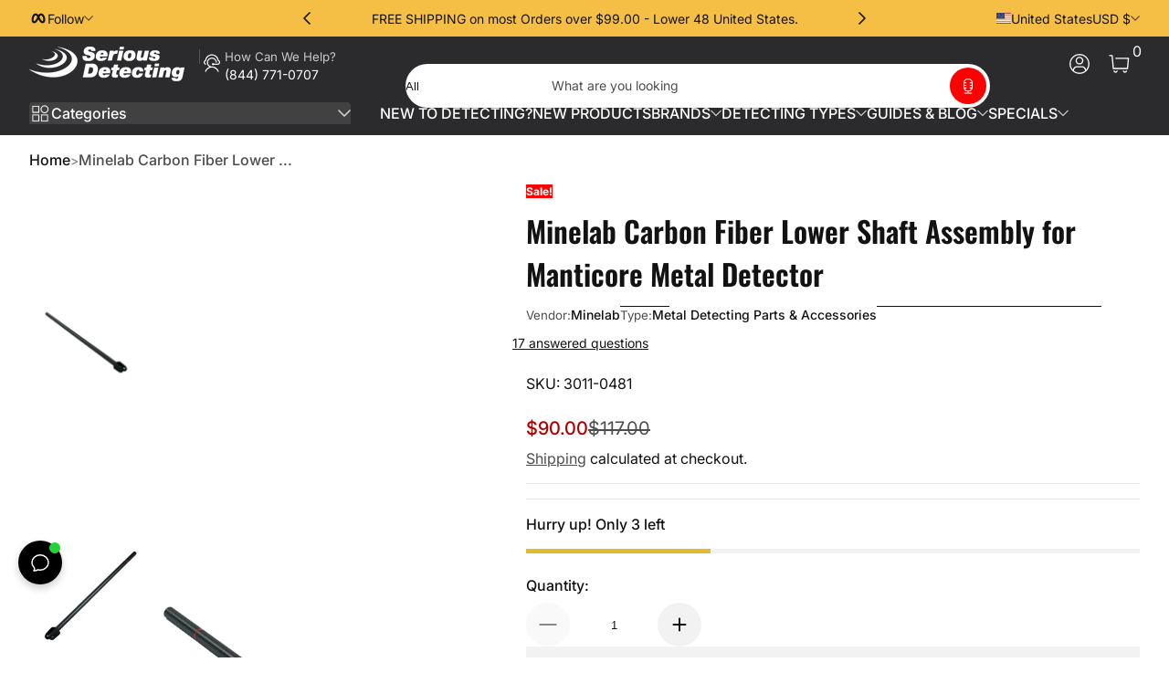

--- FILE ---
content_type: text/css
request_url: https://seriousdetecting.com/cdn/shop/t/83/assets/section-announcement-bar.css?v=3353817317109856341762718246
body_size: -151
content:
.announcement-bar__wrapper{display:grid;grid-template-areas:"social-list announcement-list localization-group";grid-template-columns:1fr auto 1fr;gap:1rem;align-items:center;padding-block-start:.25rem;padding-block-end:.25rem;min-height:2rem;font-size:.875rem}.announcement-bar__wrapper .announcement-list{grid-area:announcement-list;width:100%;max-width:40rem;text-align:center;display:flex;align-items:center;justify-content:center}.announcement-bar__wrapper .announcement-list .slider-container{flex:1 1 auto}.announcement-bar__wrapper .announcement-list .slider-container .slider-slide{display:flex;align-items:center;justify-content:center}.announcement-bar__wrapper .announcement-list .nav-button{flex:0 0 auto}.announcement-bar__wrapper .announcement-list .nav-button:not(:focus-visible){opacity:0}.announcement-bar__wrapper .announcement-list:hover .nav-button{animation:fadeIn .3s cubic-bezier(0,0,.3,1) forwards}.announcement-bar__wrapper .social-list{grid-area:social-list}.announcement-bar__wrapper .localization-group{grid-area:localization-group;margin-inline-start:auto}.announcement-bar__wrapper .localization-group drop-menu+drop-menu{padding-inline-start:1rem;border-inline-start:1px solid rgba(var(--color-foreground),.1)}@media screen and (max-width: 749px){.announcement-bar__wrapper{display:flex;align-items:center;justify-content:center}}
/*# sourceMappingURL=/cdn/shop/t/83/assets/section-announcement-bar.css.map?v=3353817317109856341762718246 */


--- FILE ---
content_type: text/css
request_url: https://seriousdetecting.com/cdn/shop/t/83/assets/section-main-product.css?v=3001675513865030781762718246
body_size: 2739
content:
.section-main-product .product-info-view-details{display:none!important}.product-container-main .product-media-gallery{display:block}.product-container-main .product-media-gallery .product-zoom-button{position:absolute;inset-block-start:1rem;inset-inline-start:1rem}.product-container-main .product-media-gallery .product-media-list{gap:1rem}.product-container-main .product-media-gallery .product-media-list .product-media-item.product-media-item--variant:not(.is-current-variant-media){display:none}.product-container-main .product-media-gallery .product-media-list .product-media-item[data-media-group]:not(.is-current-variant-media-group){display:none}.product-container-main .product-media-gallery .product-media-list .product-xr-button{position:absolute;inset-block-start:auto;inset-block-end:0;inset-inline:0;z-index:2}.product-container-main .product-media-gallery .product-thumbnail-slider .thumbnail-list{gap:.5rem}.product-container-main .product-media-gallery .product-thumbnail-slider .thumbnail-list .thumbnail-list-item .thumbnail-media{transition:transform .1s cubic-bezier(0,0,.3,1)}.product-container-main .product-media-gallery .product-thumbnail-slider .thumbnail-list .thumbnail-list-item .thumbnail-media[aria-current]{transform:scale(.8)}.product-container-main .product-media-gallery .product-thumbnail-slider .thumbnail-list .thumbnail-list-item .thumbnail-badge{position:absolute;inset-inline-start:50%;inset-block-start:50%;transform:translate(calc(-50% * var(--translate-x-direction)),-50%);line-height:0;padding:.5rem;background:rgb(var(--color-background));color:rgb(var(--color-foreground));border-radius:9999px}.product-container-main .product-media-gallery .product-thumbnail-slider .thumbnail-list .thumbnail-list-item .thumbnail-badge .icon{width:.75rem}.product-container-main .product-media-gallery .product-thumbnail-slider .thumbnail-list .thumbnail-list-item:has(.thumbnail-media[aria-current]){box-shadow:inset 0 0 0 2px rgb(var(--color-foreground))}.product-container-main .product-media-gallery .product-thumbnail-slider .thumbnail-list .thumbnail-list-item.thumbnail-list-item--variant:not(.is-current-variant-thumbnail){display:none}.product-container-main .product-media-gallery .product-thumbnail-slider .thumbnail-list .thumbnail-list-item[data-thumbnail-group]:not(.is-current-variant-thumbnail-group){display:none}.product-container-main .product-media-gallery .product-thumbnail-slider .thumbnail-list .thumbnail-list-item:focus-visible{outline:none;box-shadow:inset 0 0 0 2px rgb(var(--color-foreground),.2)!important}.product-container-main .product-media-gallery .product-thumbnail-slider .thumbnail-list .thumbnail-list-item:focus-visible .thumbnail-media{transform:scale(.8)}.product-container-main .product-info{display:block}.product-container-main .product-info .product-info-block .info-block-heading+*{margin-block-start:1rem}.product-container-main .product-info .product-info-block .info-block-heading+.info-block-description{margin-block-start:.5rem}.product-container-main .product-info .product-info-block .info-block-description{margin-block-end:1rem}.product-container-main .product-info .product-info-block:not(:first-child){margin-block-start:1.5rem}.product-container-main .product-info .product-info-block.with-top-border{padding-block-start:1rem;border-block-start:1px solid rgba(var(--color-foreground),.1)}.product-container-main .product-info .product-info-title .product-title{font-size:1.5rem}.product-container-main .product-info .product-info-title .product-title.heading-size--medium{font-size:2rem}.product-container-main .product-info .product-info-title .product-title.heading-size--large{font-size:2.5rem}.product-container-main .product-info .product-info-title .product-title-meta{display:flex;align-items:center;justify-content:space-between;gap:1rem;flex-wrap:wrap;margin-block-start:.75rem}.product-container-main .product-info .product-info-title .product-title-meta .product-rating{line-height:0}.product-container-main .product-info .product-info-title .product-title-meta .vendor-and-type{display:flex;align-items:center;gap:1rem}.product-container-main .product-info .product-info-title .product-title-meta .product-vendor,.product-container-main .product-info .product-info-title .product-title-meta .product-type{display:flex;align-items:center;gap:.5rem}.product-container-main .product-info .product-info-title .product-title-meta .vendor-name,.product-container-main .product-info .product-info-title .product-title-meta .type-name{font-size:.875rem;font-weight:500}.product-container-main .product-info .product-info-price .price-container{font-size:1.25rem;gap:1rem}.product-container-main .product-info .product-info-price .product-tax{margin-block-start:.5rem}.product-container-main .product-info .product-info-sharing{display:flex;align-items:center;gap:1rem}.product-container-main .product-info .product-info-countdown{position:relative;z-index:0;text-align:center;padding:1rem}.product-container-main .product-info .product-info-countdown .countdown-description{margin-block-start:.5rem}.product-container-main .product-info .product-info-countdown .countdown,.product-container-main .product-info .product-variant-selects{display:block}.product-container-main .product-info .product-variant-selects .size-chart-popup{display:flex;align-items:center;gap:.5rem;font-size:.875rem}.product-container-main .product-info .product-variant-selects .size-chart-popup .icon{width:1.25rem}.product-container-main .product-info .product-info-buy-buttons .quantity-label{display:block;margin-block-end:.5rem}.product-container-main .product-info .product-info-buy-buttons .add-cart-button{flex:1 1 auto}.product-container-main .product-info .product-info-buy-buttons .quantity-input-wrapper{display:flex;align-items:center;flex-wrap:wrap;gap:2rem;row-gap:1.5rem}.product-container-main .product-info .product-info-buy-buttons .quantity{width:12rem}.product-container-main .product-info .product-info-buy-buttons .add-cart-button{min-width:15rem;min-height:55px;font-size:1rem}.product-container-main .product-info .product-info-buy-buttons .notify-email-button{min-width:15rem;min-height:55px;font-size:1rem;margin-block-start:.5rem}.product-container-main .product-info .product-info-buy-buttons .shopify-payment-button{margin-block-start:.5rem}.product-container-main .product-info .product-info-buy-buttons .shopify-payment-button shopify-accelerated-checkout{--shopify-accelerated-checkout-button-block-size: 55px;--shopify-accelerated-checkout-button-inline-size: 55px;--shopify-accelerated-checkout-button-border-radius: 0}.product-container-main .product-info .product-info-buy-buttons .shopify-payment-button shopify-accelerated-checkout .shopify-payment-button__more-options{color:rgba(var(--color-foreground),.75)}.product-container-main .product-info .product-info-buy-buttons .shopify-payment-button .shopify-payment-button__button{font-family:inherit}.product-container-main .product-info .product-info-buy-buttons .shopify-payment-button .shopify-payment-button__button.shopify-payment-button__button--unbranded{--alpha-button-background: 1;position:relative;display:inline-flex;align-items:center;justify-content:center;gap:.5rem;color:rgb(var(--color-button-text));background:rgba(var(--color-button),var(--alpha-button-background));overflow:hidden;-webkit-appearance:none;appearance:none;cursor:pointer;line-height:1;text-decoration:none;width:auto;max-width:100%;border:0;width:100%}.product-container-main .product-info .product-info-buy-buttons .shopify-payment-button .shopify-payment-button__button.shopify-payment-button__button--unbranded.focus-inset{--color-outline: var(--color-button-text)}.product-container-main .product-info .product-info-buy-buttons .gift-card-form{margin-block-end:1rem}.product-container-main .product-info .product-info-separator{display:block!important;height:1px}.product-container-main .product-info .product-info-separator.show-line{background:rgba(var(--color-foreground),.1)}.product-container-main .product-info .product-info-separator+*:not(.product-info-separator){margin-top:0!important}.product-container-main .product-info .product-info-inventory .inventory-text{margin-block-end:1rem}.product-container-main .product-info .product-info-inventory .inventory-bar{display:block!important;width:100%;height:.325rem;background:rgba(var(--color-foreground),.05);overflow:hidden}.product-container-main .product-info .product-info-inventory .inventory-bar:before{content:"";display:block;position:relative;height:100%;width:var(--inventory-percentage);background:rgb(var(--color-bar))}.product-container-main .product-info .product-info-collapsible .details-disclosure summary{padding-block:.75rem;padding-inline:0;gap:.75rem}.product-container-main .product-info .product-info-collapsible .details-disclosure summary .icon,.product-container-main .product-info .product-info-collapsible .details-disclosure summary .media{flex:0 0 auto;width:1.5rem}.product-container-main .product-info .product-info-collapsible .details-disclosure summary .caret-icon{width:.75rem}.product-container-main .product-info .product-info-collapsible .details-disclosure .details-disclosure-content{padding-block:1rem;padding-inline:0}.product-container-main .product-info .product-info-collapsible+.product-info-collapsible{margin-block-start:0;border-block-start:1px solid rgba(var(--color-foreground),.1)}.product-container-main .product-info .product-info-icon-text{display:flex;align-items:center;gap:.75rem}.product-container-main .product-info .product-info-icon-text .icon,.product-container-main .product-info .product-info-icon-text .media{flex:0 0 auto;width:1.5rem}.product-container-main .product-info .product-info-icon-text+.product-info-icon-text{margin-block-start:.75rem}.product-container-main .product-info .product-info-badge-list{display:flex;align-items:center;flex-wrap:wrap;gap:.5rem}.product-container-main .product-info .product-info-badge-list .badge{padding-block:.5rem}.product-container-main .product-info .product-info-badge-list:empty{display:none}.product-container-main .product-info .product-info-badge-list:empty+*{margin-block-start:0}.product-container-main .product-info .product-info-badge-list:not(:empty)+*{margin-block-start:.75rem!important}.product-container-main .product-info .product-info-keyword-list .keyword-list{display:flex;align-items:center;flex-wrap:wrap;gap:.5rem}.product-container-main .product-info .product-info-popup{display:inline-flex;align-items:center;gap:.5rem;margin-inline-end:.5rem}.product-container-main .product-info .product-info-popup .icon,.product-container-main .product-info .product-info-popup .media{flex:0 0 auto;width:1.5rem}.product-container-main .product-info .product-info-sibling-products .sibling-product{position:relative}.product-container-main .product-info .product-info-sibling-products .select-icon-wrap{position:absolute;inset-inline-start:.25rem;inset-block-start:.25rem}.product-container-main .product-info .product-info-sibling-products .select-icon-wrap .icon{width:1.5rem}.product-container-main .product-info .product-info-sibling-products .sibling-image{margin-block-end:.5rem}.product-container-main .product-info .product-info-sibling-products .sibling-title{font-weight:500}.product-container-main .product-info .product-info-complementary{display:block}.product-container-main .product-info .product-info-complementary .slider-wrapper{gap:1rem}.product-container-main .product-info .product-info-complementary .slider-wrapper .complementary-slide{max-width:35rem!important}.product-container-main .product-info .product-info-complementary .product-item:not(:last-child){margin-block-end:.5rem}.product-container-main .product-info .product-info-pickup-availabilities{display:block}.product-container-main .product-info .product-info-pickup-availabilities .pickup-availability-preview{display:flex;align-items:center;justify-content:space-between;flex-wrap:wrap;gap:1rem}.product-container-main .product-info .product-info-pickup-availabilities .pickup-availability-preview .pickup-availability-info .pickup-title{display:flex;align-items:center;gap:.5rem}.product-container-main .product-info .product-info-pickup-availabilities .pickup-availability-preview .pickup-availability-info .pickup-title .icon{flex:0 0 auto;width:1.25rem}.product-container-main .product-info .product-info-mini-checkout{position:fixed;inset-inline-end:1rem;z-index:89;width:26rem;margin-block-start:0!important;padding:1rem;box-shadow:0 0 .5rem rgba(var(--color-shadow),.2);display:none}.product-container-main .product-info .product-info-mini-checkout .mini-checkout-product{display:flex;align-items:center;gap:2rem}.product-container-main .product-info .product-info-mini-checkout .mini-checkout-product .product-image{flex:0 0 auto;width:4rem}.product-container-main .product-info .product-info-mini-checkout .mini-checkout-product .product-title{margin-bottom:.75rem;font-weight:500}.product-container-main .product-info .product-info-mini-checkout .mini-checkout-product .expand-button .icon{transition:transform .3s cubic-bezier(0,0,.3,1)}.product-container-main .product-info .product-info-mini-checkout .mini-checkout-product .expand-button[aria-expanded=true] .icon{transform:rotate(-180deg)}.product-container-main .product-info .product-info-mini-checkout .mini-checkout-form{display:none;padding-block-start:1rem;margin-block-start:1rem;border-block-start:1px solid rgba(var(--color-foreground),.1)}.product-container-main .product-info .product-info-mini-checkout .mini-checkout-form .mini-variant-selects{margin-block-end:1rem}.product-container-main .product-info .product-info-mini-checkout .mini-checkout-form .mini-quantity-selector{margin-block-end:2rem}.product-container-main .product-info .product-info-mini-checkout .mini-checkout-form .mini-quantity-selector .quantity{width:12rem}.product-container-main .product-info .product-info-mini-checkout .mini-checkout-form .quantity-label,.product-container-main .product-info .product-info-mini-checkout .mini-checkout-form .form-label-wrapper{display:block;margin-block-end:.5rem}.product-container-main .product-info .product-info-mini-checkout .mini-checkout-form .button-options{font-size:.75rem}.product-container-main .product-info .product-info-mini-checkout .add-cart-button-wrapper{display:flex;align-items:center;gap:.5rem}.product-container-main .product-info .product-info-mini-checkout.position--top{inset-block-start:1rem;transition:inset-block-start .3s cubic-bezier(0,0,.3,1)}.product-container-main .product-info .product-info-mini-checkout.position--bottom{inset-block-end:1rem;transition:inset-block-end .3s cubic-bezier(0,0,.3,1)}.product-container-main .product-info .product-info-mini-checkout.active{display:block;animation:pushInFromBottom .3s cubic-bezier(0,0,.3,1) forwards}.product-container-main .product-info .product-info-mini-checkout.has-expand .mini-checkout-form{display:block}@media screen and (max-width: 749px){.product-container-main .product-info .product-info-mini-checkout{width:auto;inset-inline-start:1rem}}.product-container-main .product-info .product-info-delivery-eta{padding:1rem;display:flex;align-items:flex-start;gap:1rem;line-height:normal;align-items:center}.product-container-main .product-info .product-info-delivery-eta .icon{width:1.5rem;flex:0 0 auto}.product-container-main .product-info .product-info-info-card{position:relative;padding:1.5rem}.product-container-main .product-info .product-info-info-card .close-button{position:absolute;inset-block-start:.25rem;inset-inline-end:.25rem}.product-container-main .product-info .product-info-info-card .info-card-heading{display:flex;align-items:center;gap:.5rem}.product-container-main .product-info .product-info-info-card .info-card-heading .card-icon{width:1.5rem;flex:0 0 auto}.product-container-main .product-info .product-info-info-card .info-card-description{margin-block-start:.5rem}.product-container-main .product-info .product-info-view-details{display:flex;align-items:center;gap:.75rem;padding-block:.75rem}.product-container-main .product-info .product-info-view-details .caret-icon{transition:transform .3s cubic-bezier(0,0,.3,1)}.product-container-main .product-info .product-info-view-details:hover .caret-icon{transform:translate(calc(20% * var(--translate-x-direction)))}.product-container-main .product-info .product-info-bundle-sale{padding:1rem;border:1px solid rgba(var(--color-foreground),.1)}.product-container-main .product-info .product-info-bundle-sale summary{padding-block:.25rem;gap:.75rem}.product-container-main .product-info .product-info-bundle-sale summary .icon,.product-container-main .product-info .product-info-bundle-sale summary .media{flex:0 0 auto;width:1.5rem}.product-container-main .product-info .product-info-bundle-sale summary .caret-icon{width:.75rem}.product-container-main .product-info .product-info-bundle-sale .details-disclosure-content{padding-top:1.5rem}.product-container-main .product-info .product-info-bundle-sale .bundle-list .card .card-media{width:5.5rem}.product-container-main .product-info .product-info-bundle-sale .bundle-list .card:not(:last-child){margin-block-end:.75rem}.product-container-main .product-info .product-info-bundle-sale .bundle-footer{margin-block-start:2rem;padding-block-start:1rem;border-top:1px solid rgba(var(--color-foreground),.1);text-align:right}.product-container-main .product-info .product-info-bundle-sale .bundle-notice{font-size:.875rem}.product-container-main .product-info .product-info-bundle-sale .bundle-total{display:inline-flex;align-items:center;gap:.5rem}.product-container-main .product-info .product-info-bundle-sale .bundle-total .price,.product-container-main .product-info .product-info-bundle-sale .bundle-total .original{font-size:1.25rem}.product-container-main .product-info .product-info-cares .care-item{--border-width: 1px;--border-opacity: .1;padding:1rem;box-shadow:inset 0 0 0 var(--border-width) rgba(var(--color-foreground),var(--border-opacity))}.product-container-main .product-info .product-info-cares .care-item>*:not(:last-child){margin-block-end:.5rem}.product-container-main .product-info .product-info-cares .care-item .care-header{display:flex;align-items:center;gap:1rem;margin-block-end:.5rem}.product-container-main .product-info .product-info-cares .care-item .care-header .care-image{width:2rem;flex:0 0 auto}.product-container-main .product-info .product-info-cares .care-item .care-header .care-price{margin-inline-start:auto}.product-container-main .product-info .product-info-cares .care-item .care-detail-button{font-size:.875rem}.product-container-main .product-info .product-info-cares .care-item:not(:last-child){margin-block-end:.5rem}.product-container-main .product-info .product-info-cares .care-item:hover{--border-width: 2px;--border-opacity: .2}.product-container-main .product-info .product-info-cares .care-item[aria-selected]{--border-width: 2px;--border-opacity: 1}.product-container-main .product-info .product-info-payment-security{padding:1.5rem}.product-container-main .product-info .product-info-payment-security .payments-list{display:flex;align-items:center;flex-wrap:wrap;gap:.5rem}.product-container-main .product-info .product-info-payment-security .payments-list .icon{width:2.4rem}@media screen and (max-width: 749px){.product-container-main .product-media-gallery{margin-block-end:2rem}.product-container-main .product-media-gallery .slider-page-dots{position:absolute;inset-inline-start:50%;transform:translate(-50%);inset-block-end:.5rem;width:auto;padding-block:.75rem;border-radius:9999px;border:1px solid rgba(var(--color-shadow),.1);background:rgba(var(--color-light),.4);gap:.75rem;visibility:hidden}.product-container-main .product-media-gallery .slider-page-dots .page-dot{width:.5rem;height:.5rem;background:rgb(var(--color-shadow));border-radius:9999px}.product-container-main .product-media-gallery .slider-page-dots .page-dot.current{width:.875rem;height:.5rem}.product-container-main .product-media-gallery .slider-page-dots .page-dot.current:after{width:auto;height:auto;top:2px;right:2px;bottom:2px;left:2px;background:rgb(var(--color-light));border-radius:9999px}.product-container-main .product-media-gallery .slider-thumbnails-container{margin-block-start:1rem}.product-container-main .product-media-gallery .slider-thumbnails-container .thumbnail-list-item{width:5rem!important}.product-container-main .product-media-gallery.hide-thumbnail-mobile .slider-page-dots{visibility:visible}.product-container-main .product-media-gallery.hide-thumbnail-mobile .slider-thumbnails-container{display:none}}@media screen and (min-width: 750px){.product-container-main{display:flex;align-items:flex-start;gap:4rem}.product-container-main .product-media-gallery{flex:0 0 auto;width:calc(50% - 4rem)}.product-container-main .product-info{flex:1 1 auto;min-width:25rem;max-width:45rem}.product-container-main.product-media--medium .product-media-gallery{width:calc(60% - 4rem)}.product-container-main.product-media--large .product-media-gallery{width:calc(70% - 4rem)}.product-container-main.product-media--right .product-media-gallery{order:2}.product-container-main.product-thumbnail--small{--thumbnail-size: 6rem}.product-container-main.product-thumbnail--medium{--thumbnail-size: 8rem}.product-container-main.product-thumbnail--large{--thumbnail-size: 10rem}.product-container-main.product-media-layout--thumbnail-bottom .slider-thumbnails-container{margin-block-start:1rem}.product-container-main.product-media-layout--thumbnail-bottom .slider-thumbnails-container .thumbnail-list-item{width:var(--thumbnail-size, 6rem)!important}.product-container-main.product-media-layout--thumbnail-left .product-media-slider{display:flex;flex-direction:row-reverse;align-items:stretch;gap:1rem}.product-container-main.product-media-layout--thumbnail-left .product-media-slider .slider-container{flex:1 1 auto}.product-container-main.product-media-layout--thumbnail-left .product-media-slider .slider-thumbnails-container{flex:0 0 auto;position:relative;width:var(--thumbnail-size, 6rem);height:auto}.product-container-main.product-media-layout--thumbnail-left .product-media-slider .slider-thumbnails-container .slider-thumbnails-wrapper{position:absolute;inset-inline-start:0;inset-block-start:0;width:100%;height:100%;flex-direction:column}.product-container-main.product-media-layout--thumbnail-left .product-media-slider .slider-thumbnails-container .slider-thumbnails-wrapper .product-thumbnail-slider{width:100%;height:100%}.product-container-main.product-media-layout--thumbnail-left .product-media-slider .slider-thumbnails-container .slider-thumbnails-wrapper .product-thumbnail-slider .slider-container{height:100%}.product-container-main.product-media-layout--thumbnail-left .product-media-slider .slider-thumbnails-container .slider-thumbnails-wrapper .product-thumbnail-slider .slider-container .thumbnail-list{flex-direction:column}.product-container-main.product-media-layout--thumbnail-right .product-media-slider{display:flex;flex-direction:row;align-items:stretch;gap:1rem}.product-container-main.product-media-layout--thumbnail-right .product-media-slider .slider-container{flex:1 1 auto}.product-container-main.product-media-layout--thumbnail-right .product-media-slider .slider-thumbnails-container{flex:0 0 auto;position:relative;width:var(--thumbnail-size, 6rem);height:auto}.product-container-main.product-media-layout--thumbnail-right .product-media-slider .slider-thumbnails-container .slider-thumbnails-wrapper{position:absolute;inset-inline-start:0;inset-block-start:0;width:100%;height:100%;flex-direction:column}.product-container-main.product-media-layout--thumbnail-right .product-media-slider .slider-thumbnails-container .slider-thumbnails-wrapper .product-thumbnail-slider{width:100%;height:100%}.product-container-main.product-media-layout--thumbnail-right .product-media-slider .slider-thumbnails-container .slider-thumbnails-wrapper .product-thumbnail-slider .slider-container{height:100%}.product-container-main.product-media-layout--thumbnail-right .product-media-slider .slider-thumbnails-container .slider-thumbnails-wrapper .product-thumbnail-slider .slider-container .thumbnail-list{flex-direction:column}.product-container-main.product-media-layout--stack .product-media-list{display:grid;grid-template-columns:repeat(2,1fr)}.product-container-main.product-media-layout--stack .product-media-list .product-media-item:first-child{grid-column:span 2}.product-container-main.product-media-layout--stack .slider-thumbnails-container{display:none}.product-container-main.product-scroll--sticky .product-media-gallery{position:sticky;inset-block-start:calc(var(--header-height, 5rem) + 1rem)}}.product-media-modal{position:fixed;inset-block-start:0;inset-inline-start:0;inset-inline-end:0;inset-block-end:0;display:none;visibility:hidden;opacity:0;z-index:101}.product-media-modal .modal-close-button{position:absolute;inset-inline-end:1rem;inset-block-start:1rem;z-index:1;--color-button: var(--color-background);--alpha-button-background: .5}.product-media-modal .modal-content{height:100dvh}.product-media-modal .modal-content .product-media-frame{width:100vw;height:100dvh}.product-media-modal .modal-content .product-media-frame img,.product-media-modal .modal-content .product-media-frame svg{object-fit:contain}.product-media-modal .modal-content .slider-controller{position:absolute;inset-inline-start:0;inset-block-end:8rem;width:100%;pointer-events:none;display:flex;align-items:stretch;justify-content:center;gap:1rem}.product-media-modal .modal-content .slider-controller .nav-button{pointer-events:auto}.product-media-modal .modal-content .slider-controller .slider-counter{min-width:6rem;border-radius:9999px;display:flex;align-items:center;justify-content:center;color:rgb(var(--color-foreground));background:rgb(var(--color-background))}.product-media-modal .modal-tip{position:fixed;inset-block-start:50%;inset-inline-start:50%;transform:translate(calc(-50% * var(--translate-x-direction)),-50%);padding-block:.5rem;padding-inline:1rem;background:rgba(var(--color-background),.8);opacity:0;display:flex;align-items:center;gap:.25rem;pointer-events:none;width:max-content}.product-media-modal .modal-tip .icon{flex:0 0 auto;width:1.25rem}.product-media-modal .modal-tip.active{animation:fadeIn .3s .5s cubic-bezier(0,0,.3,1) forwards}.product-media-modal .product-xr-button{position:absolute;inset-inline-start:1rem;inset-block-start:1rem;z-index:2}.product-media-modal[open]{display:block;visibility:visible;animation:fadeIn .3s cubic-bezier(0,0,.3,1) forwards}@media (prefers-reduced-motion: reduce){.product-media-modal[open]{opacity:1}}.pickup-availability-content{display:grid;grid-template-rows:auto 1fr}.pickup-availability-content .variant-info{display:flex;align-items:center;gap:1rem;margin-block-end:1rem}.pickup-availability-content .variant-info .variant-image{width:6rem}.pickup-availability-content .variant-info .variant-meta>*:not(:last-child){margin-block-end:.5rem}.pickup-availability-content .variant-info .variant-meta .variant-title{font-weight:500}.pickup-availability-content .pickup-availability-list{overflow:auto}.pickup-availability-content .pickup-availability-list .store-item{padding:1rem;border:1px solid rgba(var(--color-foreground),.1)}.pickup-availability-content .pickup-availability-list .store-item>*:not(:last-child){margin-block-end:.5rem}.pickup-availability-content .pickup-availability-list .store-item .location-description{position:relative;display:flex;align-items:center;gap:.5rem}.pickup-availability-content .pickup-availability-list .store-item .location-description .icon{flex:0 0 auto;width:1.25rem}.pickup-availability-content .pickup-availability-list .store-item .location-address{display:flex;align-items:flex-end;gap:1rem}.pickup-availability-content .pickup-availability-list .store-item .location-address .button{flex:0 0 auto;margin-inline-start:auto}.pickup-availability-content .pickup-availability-list .store-item:not(:last-child){margin-block-end:1rem}.notify-email-modal .modal-inner{width:30rem}.notify-email-modal .product-card{display:flex;align-items:center;gap:1.5rem;margin-block-end:1.5rem}.notify-email-modal .product-card .product-image{flex:0 0 auto;width:6rem}.notify-email-modal .product-card .product-info{flex:1 1 auto}.notify-email-modal .product-card .product-info>*:not(:last-child){margin-block-end:.5rem}.notify-email-modal .product-card .product-info .product-options{font-size:.875rem}.notify-email-modal .button-group{width:100%}.notify-email-modal .button-group .button{flex:1 1 auto}html[data-header-status=visible] .product-container-main .product-info .product-info-mini-checkout.position--top{inset-block-start:calc(var(--header-height) + 1rem)}@media screen and (max-width: 749px){html.has-bottom-nav-bar[data-scroll-direction=up] .product-container-main .product-info .product-info-mini-checkout.position--bottom{inset-block-end:5rem}}
/*# sourceMappingURL=/cdn/shop/t/83/assets/section-main-product.css.map?v=3001675513865030781762718246 */


--- FILE ---
content_type: text/css
request_url: https://seriousdetecting.com/cdn/shop/t/83/assets/section-newsletter.css?v=42326332571078117271762718246
body_size: -296
content:
.section-newsletter .section__wrapper .newsletter-image{display:block}@media screen and (max-width: 749px){.section-newsletter .section__wrapper .newsletter-main{padding-inline:2rem}.section-newsletter .section__wrapper .newsletter-image{height:20rem}}@media screen and (min-width: 750px){.section-newsletter .section__wrapper{display:flex;align-items:stretch;gap:2rem}.section-newsletter .section__wrapper .newsletter-main{flex:1 1 auto;padding-inline:2rem;display:flex;align-items:center;justify-content:center}.section-newsletter .section__wrapper .newsletter-image{flex:0 0 auto;width:35%;min-height:25rem}.section-newsletter .section__wrapper.image-width--medium .newsletter-image{width:50%}.section-newsletter .section__wrapper.image-width--large .newsletter-image{width:60%}}.section-newsletter .flexible-group{align-items:stretch}.section-newsletter .field{align-items:center;min-width:18rem}.section-newsletter .field .field-input{height:3.5rem}.section-newsletter .field .field-button{flex:0 0 auto;height:2.5rem;width:2.5rem;padding:0;background:rgb(var(--color-button));color:rgb(var(--color-button-text));border-radius:9999px}.section-newsletter .field.field--normal .field-button{margin-inline-end:.5rem}.section-newsletter .separate-button{padding-inline:1.75rem}
/*# sourceMappingURL=/cdn/shop/t/83/assets/section-newsletter.css.map?v=42326332571078117271762718246 */


--- FILE ---
content_type: text/css
request_url: https://seriousdetecting.com/cdn/shop/t/83/assets/section-bottom-nav-bar.css?v=138494495607898461281762718246
body_size: -462
content:
@media screen and (max-width: 749px){.bottom-nav-bar{position:fixed;inset-inline-start:0;inset-block-end:0;width:100%;padding-block:.5rem;padding-inline:0;box-shadow:0 0 .25rem rgba(var(--color-shadow),.2);animation:pushInFromBottom .3s cubic-bezier(0,0,.3,1) forwards}.bottom-nav-bar .nav-item{text-align:center;line-height:1}.bottom-nav-bar .nav-item .icon{width:2rem}.bottom-nav-bar .nav-item .nav-item-title{font-size:.75rem;margin-block-start:.25rem}.bottom-nav-bar .nav-item.nav-item-link .media{display:inline-block;width:2rem}.bottom-nav-bar .nav-item.nav-item-cart .cart-count{position:absolute;inset-block-start:.25rem;font-size:.875rem;font-weight:500}html[data-scroll-direction=down] .bottom-nav-bar{animation:pushOutToBottom .3s cubic-bezier(0,0,.3,1) forwards}}
/*# sourceMappingURL=/cdn/shop/t/83/assets/section-bottom-nav-bar.css.map?v=138494495607898461281762718246 */


--- FILE ---
content_type: text/javascript
request_url: https://seriousdetecting.com/cdn/shop/t/83/assets/image-zoom-hold.js?v=9935265914077983021762718246
body_size: 92
content:
customElements.get("image-zoom-hold")||customElements.define("image-zoom-hold",class extends HTMLElement{constructor(){super(),this.image=this.querySelector("img"),this.scale=parseFloat(this.getAttribute("data-scale"))||1.5,this.boundHandleImageMove=this.handleImageMove.bind(this),this.enableMove=!1,this.addEventListener("mousedown",this.enableZoom.bind(this)),this.addEventListener("mouseup",this.disableZoom.bind(this)),this.addEventListener("mouseleave",this.disableZoom.bind(this)),this.addEventListener("touchstart",this.enableZoom.bind(this)),this.addEventListener("touchend",this.disableZoom.bind(this)),this.addEventListener("touchcancel",this.disableZoom.bind(this))}enableZoom(event){event.stopPropagation(),event.preventDefault(),this.classList.add("image-zoom-in"),this.enableMove=!0,this.image.style.transformOrigin="center",this.image.style.transition="transform 300ms ease",this.image.style.transform=`scale(${this.scale}) translate(0, 0)`,this.rect=this.getBoundingClientRect(),this.centerPos=[(this.rect.right-this.rect.left)/2+this.rect.left,(this.rect.bottom-this.rect.top)/2+this.rect.top],this.image.addEventListener("transitionend",()=>{this.image.style.transition="",this.imageRect=this.image.getBoundingClientRect(),this.maxTransX=this.imageRect.left<this.rect.left?this.rect.left-this.imageRect.left:0,this.maxTransY=this.imageRect.top<this.rect.top?this.rect.top-this.imageRect.top:0,this.addEventListener("mousemove",this.boundHandleImageMove),this.addEventListener("touchmove",this.boundHandleImageMove)},{once:!0})}disableZoom(){this.enableMove=!1,this.classList.remove("image-zoom-in"),this.image.style.transition="transform 300ms ease",this.image.style.transform="scale(1) translate(0, 0)",this.removeEventListener("mousemove",this.boundHandleImageMove),this.removeEventListener("touchmove",this.boundHandleImageMove)}handleImageMove(event){if(!this.enableMove)return;event.stopPropagation(),event.preventDefault();let clientX,clientY;if(event.type.startsWith("touch")){const touch=event.touches[0]||event.changedTouches[0];clientX=touch.clientX,clientY=touch.clientY}else clientX=event.clientX,clientY=event.clientY;this.currentPos=[clientX,clientY];let transX=0,transY=0;this.maxTransX>0&&(transX=this.centerPos[0]-clientX,transX=Math.sign(transX)*Math.min(Math.abs(transX),this.maxTransX)/1.25),this.maxTransY>0&&(transY=this.centerPos[1]-clientY,transY=Math.sign(transY)*Math.min(Math.abs(transY),this.maxTransY)/1.25),this.image.style.transform=`scale(${this.scale}) translate(${transX}px, ${transY}px)`}});
//# sourceMappingURL=/cdn/shop/t/83/assets/image-zoom-hold.js.map?v=9935265914077983021762718246


--- FILE ---
content_type: text/plain; charset=utf-8
request_url: https://d-ipv6.mmapiws.com/ant_squire
body_size: -225
content:
seriousdetecting.com;019c18c0-1b76-7f60-b624-3d8ce73f5f05:90e8735d045fb6f5b67f45b6cac4a1c111bba816

--- FILE ---
content_type: text/javascript
request_url: https://seriousdetecting.com/cdn/shop/t/83/assets/product-quick-view-drawer.js?v=93012644551132071571762718246
body_size: 380
content:
customElements.get("product-quick-view-drawer")||customElements.define("product-quick-view-drawer",class extends Drawer{constructor(){super(),this.quickViewContent=this.querySelector(".drawer-content")}show(opener){super.show(opener);let productUrl;if(opener?productUrl=opener.getAttribute("data-product-url"):window.Shopify.designMode&&(productUrl=this.getAttribute("data-product-url")),!productUrl)return;const productDetailsLink=document.getElementById("Product-Details-Link");productDetailsLink&&(productDetailsLink.href=productUrl),this.fetchContent(productUrl)}hide(){this.endLoading(),this.fetchController&&this.fetchController.abort(),this.quickViewContent.innerHTML="",super.hide()}fetchContent(url){this.startLoading(),this.fetchController&&this.fetchController.abort(),this.fetchController=new AbortController,webvista.fetchHtml(url,this.fetchController.signal).then(html=>{this.handleHTML(html),webvista.trapFocus(this)}).finally(()=>{this.endLoading()})}startLoading(){this.openedBy&&(this.openedBy.setAttribute("aria-disabled",!0),this.openedBy.classList.add("loading")),this.quickViewContent.innerHTML=this.querySelector("template").innerHTML}endLoading(){this.openedBy&&(this.openedBy.removeAttribute("aria-disabled"),this.openedBy.classList.remove("loading"))}handleHTML(html){this.productHtml=html.querySelector('[id^="Main-Product-"]'),this.preventDuplicatedIDs(),this.updateProductContainerClasses(),this.removeUnnecessaryElements(),this.changeGalleryLayout(),this.updateImageSizes(),this.setInnerHTML(this.quickViewContent,this.productHtml.innerHTML),webvista.initLazyImages(),webvista.initToolTips(),window.Shopify&&Shopify.PaymentButton&&Shopify.PaymentButton.init(),this.preventVariantURLSwitching()}setInnerHTML(element,html){element.innerHTML=html,element.querySelectorAll("script").forEach(oldScriptTag=>{const newScriptTag=document.createElement("script");Array.from(oldScriptTag.attributes).forEach(attribute=>{newScriptTag.setAttribute(attribute.name,attribute.value)}),newScriptTag.appendChild(document.createTextNode(oldScriptTag.innerHTML)),oldScriptTag.parentNode.replaceChild(newScriptTag,oldScriptTag)})}preventVariantURLSwitching(){const variantPicker=this.quickViewContent.querySelector("high-variant-selects");variantPicker&&variantPicker.setAttribute("data-update-url","false")}removeUnnecessaryElements(){Array.from(this.productHtml.querySelectorAll(".quick-view-remove")).forEach(element=>{element.remove()})}updateProductContainerClasses(){const productContainer=this.productHtml.querySelector(".product-container");productContainer&&(productContainer.className="product-container isolate");const productContainerMain=this.productHtml.querySelector(".product-container-main");productContainerMain&&(productContainerMain.className="product-container-main")}preventDuplicatedIDs(){const sectionId=this.productHtml.dataset.section;if(!sectionId)return;const quickAddSectionId=`quickadd-${sectionId}`;this.productHtml.innerHTML=this.productHtml.innerHTML.replaceAll(sectionId,quickAddSectionId),this.productHtml.querySelectorAll(`[data-section='${quickAddSectionId}']`).forEach(element=>{element.dataset.originalSection=sectionId})}updateImageSizes(){const mediaImages=this.productHtml.querySelectorAll(".product-media img");if(!mediaImages.length)return;let mediaImageSizes="(min-width: 750px) 15rem, calc(100vw - 2rem)";mediaImages.forEach(img=>{img.setAttribute("sizes",mediaImageSizes),img.setAttribute("loading","lazy"),img.removeAttribute("fetchpriority")})}changeGalleryLayout(){this.productHtml.querySelector("[data-media-stack]")?.removeAttribute("data-media-stack");const galleryView=this.productHtml.querySelector('[id^="Gallery-Viewer"]');galleryView&&(galleryView.setAttribute("data-slide-desktop","true"),galleryView.setAttribute("data-slide-mobile","true"),galleryView.setAttribute("data-draggable","true"),galleryView.setAttribute("data-slide-smooth","true"),galleryView.setAttribute("data-wheelable","true"),galleryView.removeAttribute("data-looping"),galleryView.removeAttribute("data-looping-infinite"))}});
//# sourceMappingURL=/cdn/shop/t/83/assets/product-quick-view-drawer.js.map?v=93012644551132071571762718246


--- FILE ---
content_type: text/javascript; charset=utf-8
request_url: https://seriousdetecting.com/products/minelab-carbon-fiber-lower-shaft-assembly-for-manticore-metal-detector.js
body_size: 731
content:
{"id":8597765521692,"title":"Minelab Carbon Fiber Lower Shaft Assembly for Manticore Metal Detector","handle":"minelab-carbon-fiber-lower-shaft-assembly-for-manticore-metal-detector","description":"\u003cp\u003eMinelab Carbon Fiber Lower Shaft Assembly for the Manticore.\u003cbr\u003e\u003c\/p\u003e\n\u003cp\u003eThis is a replacement for the lower pole that comes with the detector. Compatible with the Minelab Manticore metal detectors.\u003c\/p\u003e\n\u003cp\u003e An extra lower pole is a great accessory to have if you use more than one coil.\u003c\/p\u003e\n\u003ch2\u003eCompatible\u003c\/h2\u003e\n\u003cul\u003e\n\u003cli\u003eMinelab Manticore\u003c\/li\u003e\n\u003c\/ul\u003e\n\u003cp\u003e\u003cbr\u003e\u003c\/p\u003e","published_at":"2024-01-12T13:05:56-05:00","created_at":"2023-08-31T09:56:47-04:00","vendor":"Minelab","type":"Metal Detecting Parts \u0026 Accessories","tags":[],"price":9000,"price_min":9000,"price_max":9000,"available":true,"price_varies":false,"compare_at_price":11700,"compare_at_price_min":11700,"compare_at_price_max":11700,"compare_at_price_varies":false,"variants":[{"id":46575887319324,"title":"Default Title","option1":"Default Title","option2":null,"option3":null,"sku":"3011-0481","requires_shipping":true,"taxable":true,"featured_image":null,"available":true,"name":"Minelab Carbon Fiber Lower Shaft Assembly for Manticore Metal Detector","public_title":null,"options":["Default Title"],"price":9000,"weight":170,"compare_at_price":11700,"inventory_management":"shopify","barcode":"811493019116","requires_selling_plan":false,"selling_plan_allocations":[]}],"images":["\/\/cdn.shopify.com\/s\/files\/1\/0760\/1464\/9628\/files\/3011-0481_01_cb101290-4f2c-486c-93aa-4d50be65221a.jpg?v=1705082687","\/\/cdn.shopify.com\/s\/files\/1\/0760\/1464\/9628\/files\/3011-0481_02_384d0e75-4795-4949-a4a3-c4e4e5ce27bf.jpg?v=1705082688","\/\/cdn.shopify.com\/s\/files\/1\/0760\/1464\/9628\/files\/3011-0481_03_cc08fa51-7df5-4001-b8ae-84a3754e7093.jpg?v=1705082688","\/\/cdn.shopify.com\/s\/files\/1\/0760\/1464\/9628\/files\/3011-0481_04_eeff605c-20c5-4271-ae76-a768a419edbd.jpg?v=1705082687"],"featured_image":"\/\/cdn.shopify.com\/s\/files\/1\/0760\/1464\/9628\/files\/3011-0481_01_cb101290-4f2c-486c-93aa-4d50be65221a.jpg?v=1705082687","options":[{"name":"Title","position":1,"values":["Default Title"]}],"url":"\/products\/minelab-carbon-fiber-lower-shaft-assembly-for-manticore-metal-detector","media":[{"alt":null,"id":36301558284572,"position":1,"preview_image":{"aspect_ratio":1.0,"height":2048,"width":2048,"src":"https:\/\/cdn.shopify.com\/s\/files\/1\/0760\/1464\/9628\/files\/3011-0481_01_cb101290-4f2c-486c-93aa-4d50be65221a.jpg?v=1705082687"},"aspect_ratio":1.0,"height":2048,"media_type":"image","src":"https:\/\/cdn.shopify.com\/s\/files\/1\/0760\/1464\/9628\/files\/3011-0481_01_cb101290-4f2c-486c-93aa-4d50be65221a.jpg?v=1705082687","width":2048},{"alt":null,"id":36301558350108,"position":2,"preview_image":{"aspect_ratio":1.0,"height":2048,"width":2048,"src":"https:\/\/cdn.shopify.com\/s\/files\/1\/0760\/1464\/9628\/files\/3011-0481_02_384d0e75-4795-4949-a4a3-c4e4e5ce27bf.jpg?v=1705082688"},"aspect_ratio":1.0,"height":2048,"media_type":"image","src":"https:\/\/cdn.shopify.com\/s\/files\/1\/0760\/1464\/9628\/files\/3011-0481_02_384d0e75-4795-4949-a4a3-c4e4e5ce27bf.jpg?v=1705082688","width":2048},{"alt":null,"id":36301558382876,"position":3,"preview_image":{"aspect_ratio":1.0,"height":2048,"width":2048,"src":"https:\/\/cdn.shopify.com\/s\/files\/1\/0760\/1464\/9628\/files\/3011-0481_03_cc08fa51-7df5-4001-b8ae-84a3754e7093.jpg?v=1705082688"},"aspect_ratio":1.0,"height":2048,"media_type":"image","src":"https:\/\/cdn.shopify.com\/s\/files\/1\/0760\/1464\/9628\/files\/3011-0481_03_cc08fa51-7df5-4001-b8ae-84a3754e7093.jpg?v=1705082688","width":2048},{"alt":null,"id":36301558415644,"position":4,"preview_image":{"aspect_ratio":1.0,"height":2048,"width":2048,"src":"https:\/\/cdn.shopify.com\/s\/files\/1\/0760\/1464\/9628\/files\/3011-0481_04_eeff605c-20c5-4271-ae76-a768a419edbd.jpg?v=1705082687"},"aspect_ratio":1.0,"height":2048,"media_type":"image","src":"https:\/\/cdn.shopify.com\/s\/files\/1\/0760\/1464\/9628\/files\/3011-0481_04_eeff605c-20c5-4271-ae76-a768a419edbd.jpg?v=1705082687","width":2048}],"requires_selling_plan":false,"selling_plan_groups":[]}

--- FILE ---
content_type: text/javascript
request_url: https://seriousdetecting.com/cdn/shop/t/83/assets/recommendation-by-history.js?v=43705578137128871821762718246
body_size: -91
content:
customElements.get("recommendation-by-history")||customElements.define("recommendation-by-history",class extends HTMLElement{constructor(){super(),this.section=this.dataset.section}disconnectedCallback(){this.abortFetch()}showContent(){if(this.newestProductId=this.getNewestProductId(),this.newestProductId==null)return this.toggleShow(!1);this.newestProductId!==this.preProductId&&(this.preProductId=this.newestProductId,this.url=this.constructUrl(),this.toggleShow(),this.url?this.fetchContent(this.url):this.toggleShow(!1))}getNewestProductId(){const recentlyViewedProductIds=webvista.retrieveData(RECENTLY_VIEWED_KEY)||[];return recentlyViewedProductIds.length===0?null:recentlyViewedProductIds.pop()}constructUrl(){let url=this.dataset.url;return url?`${url}&product_id=${this.newestProductId}`:null}fetchContent(url){this.fetchController&&this.fetchController.abort(),this.fetchController=new AbortController;const signal=this.fetchController.signal;fetch(url,{signal}).then(response=>{if(!response.ok)throw new Error(`Network response was not ok: ${response.statusText}`);return response.text()}).then(html=>{const sourceRecommendationMain=new DOMParser().parseFromString(html,"text/html").querySelector(`#${this.id} .recommendation-slider`);sourceRecommendationMain?(this.replaceChildren(sourceRecommendationMain.cloneNode(!0)),webvista.initLazyImages(),webvista.initToolTips()):this.toggleShow(!1)}).catch(error=>{this.toggleShow(!1)})}toggleShow(show=!0){show&&(this.placeholderTemplate=this.placeholderTemplate||this.querySelector(`#Placeholder-Template-${this.section}`),this.replaceChildren(this.placeholderTemplate.content.cloneNode(!0))),this.setAttribute("aria-hidden",!show),this.classList.toggle("hidden",!show)}abortFetch(){this.fetchController&&this.fetchController.abort()}});
//# sourceMappingURL=/cdn/shop/t/83/assets/recommendation-by-history.js.map?v=43705578137128871821762718246


--- FILE ---
content_type: text/plain; charset=utf-8
request_url: https://d-ipv6.mmapiws.com/ant_squire
body_size: 156
content:
seriousdetecting.com;019c18c0-1b76-7f60-b624-3d8ce73f5f05:90e8735d045fb6f5b67f45b6cac4a1c111bba816

--- FILE ---
content_type: text/javascript; charset=utf-8
request_url: https://seriousdetecting.com/products/serious-detecting-sticker-2-pc-set.js
body_size: 1476
content:
{"id":9588261093660,"title":"Serious Detecting Sticker 2 PC Set","handle":"serious-detecting-sticker-2-pc-set","description":"\u003ch3\u003eSerious Detecting Sticker Set\u003c\/h3\u003e\n\u003cp class=\"p1\"\u003eShow off your passion for treasure hunting and metal detecting with the \u003cspan class=\"s1\"\u003e\u003cb\u003eSerious Detecting Sticker Set\u003c\/b\u003e\u003c\/span\u003e! This exclusive sticker pack is the perfect way to personalize your gear and share your love for the hobby wherever you go. Whether you’re a seasoned detectorist or a newcomer to metal detecting, these durable stickers are made to stand out and last.\u003c\/p\u003e\n\u003cp class=\"p2\"\u003e\u003c\/p\u003e\n\u003cp class=\"p1\"\u003eThe \u003cspan class=\"s1\"\u003e\u003cb\u003eSerious Detecting Sticker Set\u003c\/b\u003e\u003c\/span\u003e includes two high-quality vinyl stickers featuring the official Serious Detecting logo. Each set comes with one \u003cspan class=\"s1\"\u003e\u003cb\u003eoblong sticker\u003c\/b\u003e\u003c\/span\u003e measuring \u003cspan class=\"s1\"\u003e\u003cb\u003e5” x 2”\u003c\/b\u003e\u003c\/span\u003e and one \u003cspan class=\"s1\"\u003e\u003cb\u003eround sticker\u003c\/b\u003e\u003c\/span\u003e measuring \u003cspan class=\"s1\"\u003e\u003cb\u003e3”\u003c\/b\u003e\u003c\/span\u003e in diameter — ideal for decorating your car windows, metal detecting cases, water bottles, notebooks, laptops, toolboxes, boats, or trailers.\u003c\/p\u003e\n\u003cp class=\"p2\"\u003e\u003c\/p\u003e\n\u003cp class=\"p1\"\u003eDesigned for both indoor and outdoor use, these stickers are weather-resistant, fade-resistant, and easy to apply to almost any smooth surface. \u003cspan class=\"s1\"\u003e\u003cb\u003eBecause they’re built to last\u003c\/b\u003e\u003c\/span\u003e, you can proudly display them on your favorite detecting gear, travel cases, or even your vehicle — showing everyone your passion for the world of metal detecting.\u003c\/p\u003e\n\u003cp class=\"p2\"\u003e\u003c\/p\u003e\n\u003cp class=\"p1\"\u003eWhether you’re heading out to the gold fields, the beach, or a relic hunt, the \u003cspan class=\"s1\"\u003e\u003cb\u003eSerious Detecting Sticker Set\u003c\/b\u003e\u003c\/span\u003e is a simple yet bold way to represent your favorite metal detecting and supply brand. Collect them, share them, and make every adventure a little more Serious!\u003c\/p\u003e\n\u003ch3\u003e\u003cstrong\u003eSpecifics: \u003c\/strong\u003e\u003c\/h3\u003e\n\u003cul\u003e\n\u003cli style=\"font-weight: bold;\"\u003e\u003cstrong\u003eIncludes 2 Serious Detecting Stickers\u003c\/strong\u003e\u003c\/li\u003e\n\u003cli\u003e\n\u003cstrong\u003eOblong Sticker\u003c\/strong\u003e Size: 5\" x 2\"\u003c\/li\u003e\n\u003cli\u003e\n\u003cstrong\u003eRound Sticker\u003c\/strong\u003e:  3\"\u003c\/li\u003e\n\u003c\/ul\u003e\n\u003cp\u003e \u003c\/p\u003e","published_at":"2024-08-09T16:25:29-04:00","created_at":"2024-08-09T16:10:45-04:00","vendor":"Serious Detecting","type":"Clothing \u0026 Apparel","tags":[],"price":495,"price_min":495,"price_max":495,"available":true,"price_varies":false,"compare_at_price":495,"compare_at_price_min":495,"compare_at_price_max":495,"compare_at_price_varies":false,"variants":[{"id":49605524488476,"title":"Default Title","option1":"Default Title","option2":null,"option3":null,"sku":"SD-STICKER_BUNDLE","requires_shipping":true,"taxable":true,"featured_image":null,"available":true,"name":"Serious Detecting Sticker 2 PC Set","public_title":null,"options":["Default Title"],"price":495,"weight":18,"compare_at_price":495,"inventory_management":null,"barcode":null,"requires_selling_plan":false,"selling_plan_allocations":[]}],"images":["\/\/cdn.shopify.com\/s\/files\/1\/0760\/1464\/9628\/files\/SD-STICKER_BUNDLE.jpg?v=1723234990"],"featured_image":"\/\/cdn.shopify.com\/s\/files\/1\/0760\/1464\/9628\/files\/SD-STICKER_BUNDLE.jpg?v=1723234990","options":[{"name":"Title","position":1,"values":["Default Title"]}],"url":"\/products\/serious-detecting-sticker-2-pc-set","media":[{"alt":"The serious detecting logo on a rounded sticker and rectangular sticker","id":39156999782684,"position":1,"preview_image":{"aspect_ratio":1.0,"height":2048,"width":2048,"src":"https:\/\/cdn.shopify.com\/s\/files\/1\/0760\/1464\/9628\/files\/SD-STICKER_BUNDLE.jpg?v=1723234990"},"aspect_ratio":1.0,"height":2048,"media_type":"image","src":"https:\/\/cdn.shopify.com\/s\/files\/1\/0760\/1464\/9628\/files\/SD-STICKER_BUNDLE.jpg?v=1723234990","width":2048}],"requires_selling_plan":false,"selling_plan_groups":[]}

--- FILE ---
content_type: text/javascript; charset=utf-8
request_url: https://seriousdetecting.com/products/serious-detecting-kit-three-free-with-your-purchase-of-900-or-more.js
body_size: 709
content:
{"id":9470245929244,"title":"Serious Detecting Kit:  Pouch, Carry bag, Cap, Digger \u0026 Shovel for Treasure Hunting","handle":"serious-detecting-kit-three-free-with-your-purchase-of-900-or-more","description":"\u003ch3\u003eSpend $899 or more on any Metal Detector and get a FREE Serious Detecting Kit.\u003c\/h3\u003e\n\u003cp\u003eThis Serious Detecting Kit comes with five essential accessories to enhance your treasure-hunting experience, making it easier and more enjoyable to uncover hidden treasures.\u003c\/p\u003e\n\u003ch3\u003eIncludes:\u003c\/h3\u003e\n\u003cul\u003e\n\u003cli\u003e\n\u003cmeta charset=\"utf-8\"\u003eSerious Detecting Bag Metal Detector Finds Bag - 42\" Waist Belt\u003c\/li\u003e\n\u003cli\u003eDouble Serrated Hand Digger with Belt Holster\u003c\/li\u003e\n\u003cli\u003eSerious Detecting All-Purpose Padded Carry Bag For Metal Detector \u0026amp; Accessories\u003cbr\u003e\n\u003c\/li\u003e\n\u003cli\u003eSerious Detecting Black Cap\u003cbr\u003e\n\u003c\/li\u003e\n\u003cli\u003eLil' Digger 29\" Heavy Duty Small Double Serrated Shovel\u003cbr\u003e\n\u003c\/li\u003e\n\u003c\/ul\u003e\n\u003c!----\u003e","published_at":"2024-06-11T16:09:59-04:00","created_at":"2024-06-11T15:16:39-04:00","vendor":"Serious Detecting","type":"Carry Bags - Pouches \u0026 Covers","tags":[],"price":11595,"price_min":11595,"price_max":11595,"available":true,"price_varies":false,"compare_at_price":14495,"compare_at_price_min":14495,"compare_at_price_max":14495,"compare_at_price_varies":false,"variants":[{"id":49083229798684,"title":"Default Title","option1":"Default Title","option2":null,"option3":null,"sku":"SD-KIT-3","requires_shipping":true,"taxable":true,"featured_image":null,"available":true,"name":"Serious Detecting Kit:  Pouch, Carry bag, Cap, Digger \u0026 Shovel for Treasure Hunting","public_title":null,"options":["Default Title"],"price":11595,"weight":3515,"compare_at_price":14495,"inventory_management":"shopify","barcode":null,"requires_selling_plan":false,"selling_plan_allocations":[]}],"images":["\/\/cdn.shopify.com\/s\/files\/1\/0760\/1464\/9628\/files\/SD-KIT-3_003_d9b72f7d-3575-47e6-bb3f-8703a25f76ac.jpg?v=1768856498","\/\/cdn.shopify.com\/s\/files\/1\/0760\/1464\/9628\/files\/SD-011_001.jpg?v=1768856498","\/\/cdn.shopify.com\/s\/files\/1\/0760\/1464\/9628\/files\/GP3-SS30DT.jpg?v=1768856498","\/\/cdn.shopify.com\/s\/files\/1\/0760\/1464\/9628\/files\/SD-008_01.jpg?v=1768856498","\/\/cdn.shopify.com\/s\/files\/1\/0760\/1464\/9628\/files\/SD-007_006_eefe420a-5e9e-4927-b939-6451fd7f0ad4.jpg?v=1768856498"],"featured_image":"\/\/cdn.shopify.com\/s\/files\/1\/0760\/1464\/9628\/files\/SD-KIT-3_003_d9b72f7d-3575-47e6-bb3f-8703a25f76ac.jpg?v=1768856498","options":[{"name":"Title","position":1,"values":["Default Title"]}],"url":"\/products\/serious-detecting-kit-three-free-with-your-purchase-of-900-or-more","media":[{"alt":null,"id":42061491699996,"position":1,"preview_image":{"aspect_ratio":1.0,"height":2048,"width":2048,"src":"https:\/\/cdn.shopify.com\/s\/files\/1\/0760\/1464\/9628\/files\/SD-KIT-3_003_d9b72f7d-3575-47e6-bb3f-8703a25f76ac.jpg?v=1768856498"},"aspect_ratio":1.0,"height":2048,"media_type":"image","src":"https:\/\/cdn.shopify.com\/s\/files\/1\/0760\/1464\/9628\/files\/SD-KIT-3_003_d9b72f7d-3575-47e6-bb3f-8703a25f76ac.jpg?v=1768856498","width":2048},{"alt":null,"id":38588601237788,"position":2,"preview_image":{"aspect_ratio":1.0,"height":2048,"width":2048,"src":"https:\/\/cdn.shopify.com\/s\/files\/1\/0760\/1464\/9628\/files\/SD-011_001.jpg?v=1768856498"},"aspect_ratio":1.0,"height":2048,"media_type":"image","src":"https:\/\/cdn.shopify.com\/s\/files\/1\/0760\/1464\/9628\/files\/SD-011_001.jpg?v=1768856498","width":2048},{"alt":"The image shows  a double serrated hand digger with an orange handle","id":40504772296988,"position":3,"preview_image":{"aspect_ratio":1.0,"height":2000,"width":2000,"src":"https:\/\/cdn.shopify.com\/s\/files\/1\/0760\/1464\/9628\/files\/GP3-SS30DT.jpg?v=1768856498"},"aspect_ratio":1.0,"height":2000,"media_type":"image","src":"https:\/\/cdn.shopify.com\/s\/files\/1\/0760\/1464\/9628\/files\/GP3-SS30DT.jpg?v=1768856498","width":2000},{"alt":null,"id":34864354459932,"position":4,"preview_image":{"aspect_ratio":1.0,"height":2048,"width":2048,"src":"https:\/\/cdn.shopify.com\/s\/files\/1\/0760\/1464\/9628\/files\/SD-008_01.jpg?v=1768856498"},"aspect_ratio":1.0,"height":2048,"media_type":"image","src":"https:\/\/cdn.shopify.com\/s\/files\/1\/0760\/1464\/9628\/files\/SD-008_01.jpg?v=1768856498","width":2048},{"alt":"The image shows a camouflage metal detector finds pouch","id":34960278192412,"position":5,"preview_image":{"aspect_ratio":1.0,"height":2000,"width":2000,"src":"https:\/\/cdn.shopify.com\/s\/files\/1\/0760\/1464\/9628\/files\/SD-007_006_eefe420a-5e9e-4927-b939-6451fd7f0ad4.jpg?v=1768856498"},"aspect_ratio":1.0,"height":2000,"media_type":"image","src":"https:\/\/cdn.shopify.com\/s\/files\/1\/0760\/1464\/9628\/files\/SD-007_006_eefe420a-5e9e-4927-b939-6451fd7f0ad4.jpg?v=1768856498","width":2000}],"requires_selling_plan":false,"selling_plan_groups":[]}

--- FILE ---
content_type: text/javascript
request_url: https://seriousdetecting.com/cdn/shop/t/83/assets/product-form.js?v=63881564847630906651762718246
body_size: 920
content:
customElements.get("product-form")||customElements.define("product-form",class extends HTMLElement{constructor(){if(super(),this.form=this.querySelector("form"),!!this.form){if(this.isloading=!1,this.error=!1,this.variantIdInput&&(this.variantIdInput.disabled=!1),this.form.addEventListener("submit",this.onSubmitHandler.bind(this)),this.bundleSale=document.getElementById(`Bundle-Sale-${this.dataset.section}`),this.CareService=document.getElementById(`Care-Service-${this.dataset.section}`),this.bundleSale){const QuantityInput=document.getElementById(`Quantity-${this.dataset.section}`);QuantityInput&&QuantityInput.addEventListener("change",event=>{this.bundleSale.setItemsQuantity(event.target.value)})}if(this.addCartButton=this.querySelector('button[type="submit"]'),this.miniAddCartButton=document.getElementById(`Mini-Submit-Button-${this.dataset.section}`),this.cartDrawer=document.getElementById("Cart-Drawer"),this.cartDrawer&&!this.cartDrawer.hasAttribute("data-status-silence")&&(this.addCartButton&&(this.addCartButton.setAttribute("aria-haspopup","dialog"),this.addCartButton.setAttribute("aria-expanded","false"),this.addCartButton.setAttribute("aria-controls","Cart-Drawer")),this.miniAddCartButton&&(this.miniAddCartButton.setAttribute("aria-haspopup","dialog"),this.miniAddCartButton.setAttribute("aria-expanded","false"),this.miniAddCartButton.setAttribute("aria-controls","Cart-Drawer"))),this.errorMessageWrapper=document.getElementById(`Product-Form-Error-Message-${this.dataset.section}`),this.hasAttribute("data-original-section")&&(this.quickAddDrawer=document.getElementById("Product-Quick-View-Drawer")),this.miniChecker=document.getElementById(`Mini-Check-${this.dataset.section}`),this.miniChecker){let isMiniCheckShouldHide=!0;this.productFormObserver=new IntersectionObserver((entries,observer)=>{const rootBoundsTop=entries[0].rootBounds?.top||0;entries[0].isIntersecting?(isMiniCheckShouldHide=!0,this.hideMiniCheck()):entries[0].boundingClientRect.top<rootBoundsTop&&(isMiniCheckShouldHide=!1,this.showMiniCheck())},{root:null,rootMargin:"-200px 0px 200px 0px"}),this.productFormObserver.observe(this);const footer=document.getElementById("Page-Footer");footer&&(this.footerObserver=new IntersectionObserver(entries=>{entries[0].isIntersecting?this.hideMiniCheck():isMiniCheckShouldHide||this.showMiniCheck()},{root:null,rootMargin:"0px 0px 0px 0px"}),this.footerObserver.observe(footer));const quantityInput=document.getElementById(`Quantity-${this.dataset.section}`);quantityInput&&quantityInput.addEventListener("change",event=>{const miniQuantityInput=document.getElementById(`Mini-Quantity-${this.dataset.section}`);miniQuantityInput&&(miniQuantityInput.value=event.target.value,miniQuantityInput.dispatchEvent(new Event("change",{bubbles:!1})))})}}}disconnectedCallback(){this.productFormObserver&&this.productFormObserver.disconnect(),this.footerObserver&&this.footerObserver.disconnect()}get variantIdInput(){return this.form.querySelector("[name=id]")}get hideErrors(){return this.dataset.hideErrors==="true"}onSubmitHandler(event){if(this.isloading||(event.preventDefault(),this.addCartButton.hasAttribute("disabled")))return;this.handleErrorMessage(),this.startLoading();const config=webvista.fetchConfig("javascript");config.headers["X-Requested-With"]="XMLHttpRequest",delete config.headers["Content-Type"];const formData=new FormData(this.form);if(this.bundleSale){const bundleItems=this.bundleSale.getSelectedItems(formData.get("id"));bundleItems.length>0&&bundleItems.forEach((item,index)=>{formData.append("items[][id]",item.id),formData.append("items[][quantity]",item.quantity),formData.append("items[][parent_id]",item.parent_id)})}if(this.CareService){const careId=this.CareService.getSelectedId();careId&&(formData.append("items[][id]",careId),formData.append("items[][quantity]",formData.get("quantity")),formData.append("items[][parent_id]",formData.get("id")))}formData.append("sections",this.getSectionsToRender().map(section=>section.section).join()),formData.append("sections_url",window.location.pathname),config.body=formData,fetch(`${window.routes.cart_add_url}`,config).then(response=>response.json()).then(response=>{if(response.status)return webvista.publish(PUB_SUB_EVENTS.cartError,{source:"product-form",productVariantId:formData.get("id"),errors:response.errors||response.description,message:response.message}),this.handleErrorMessage(response.description),this.error=!0;if(this.error=!1,SectionDynamicUpdate.updateSections(this.getSectionsToRender(),response.sections),webvista.publish(PUB_SUB_EVENTS.cartUpdate,{source:"product-form",productVariantId:formData.get("id")}),this.cartDrawer&&!this.cartDrawer.hasAttribute("data-status-silence"))this.cartDrawer.show(event.submitter);else return window.location=window.routes.cart_url}).catch(error=>{this.handleErrorMessage(window.accessibilityStrings.unknownError),this.error=!0}).finally(()=>{this.endLoading()})}getSectionsToRender(){const sections=[{id:"Cart-Icon-Bubble",section:"cart-icon-bubble",selector:".shopify-section"},{id:"Bottom-Cart-Bubble",section:"cart-icon-bubble",selector:".shopify-section"},{id:"Cart-Drawer",section:"cart-drawer",selector:".cart-count"}];return this.cartDrawer&&!this.cartDrawer.hasAttribute("data-status-silence")&&sections.push({id:"Cart-Drawer",section:this.cartDrawer.dataset.section,selector:"#Cart-Drawer-Details"}),sections}handleErrorMessage(errorMessage=null){this.hideErrors||!this.errorMessageWrapper||(this.errorMessageWrapper.toggleAttribute("hidden",!errorMessage),this.errorMessageWrapper.textContent=errorMessage||"")}startLoading(){this.isloading=!0,this.addCartButton.setAttribute("disabled","disabled"),this.addCartButton.classList.add("loading"),this.miniAddCartButton&&(this.miniAddCartButton.setAttribute("disabled","disabled"),this.miniAddCartButton.classList.add("loading"))}endLoading(){this.isloading=!1,this.addCartButton.removeAttribute("disabled"),this.addCartButton.classList.remove("loading"),this.miniAddCartButton&&(this.miniAddCartButton.removeAttribute("disabled"),this.miniAddCartButton.classList.remove("loading")),!this.error&&this.quickAddDrawer&&this.quickAddDrawer.hide()}showMiniCheck(){this.miniChecker&&this.miniChecker.classList.add("active")}hideMiniCheck(){this.miniChecker&&this.miniChecker.classList.remove("active")}});
//# sourceMappingURL=/cdn/shop/t/83/assets/product-form.js.map?v=63881564847630906651762718246
